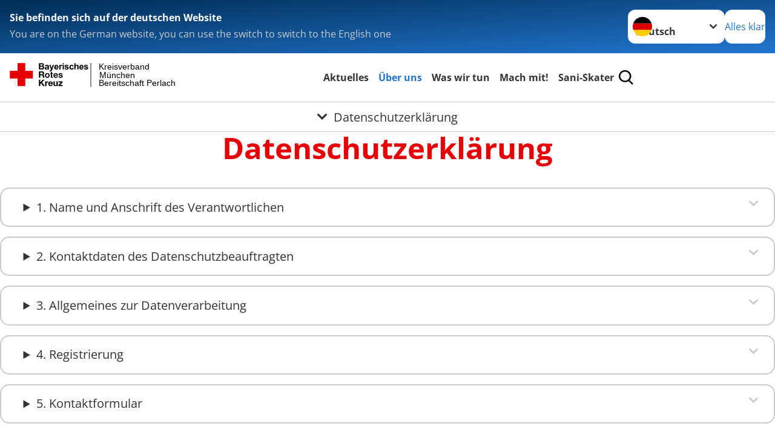

--- FILE ---
content_type: text/html; charset=utf-8
request_url: https://perlach.bereitschaften.brk-muenchen.de/ueber-uns/datenschutzerklaerung/?L=0
body_size: 18712
content:
<!DOCTYPE html>
<html lang="de">
<head>

<meta charset="utf-8">
<!-- 
	Produced by
	+Pluswerk AG
	https://www.pluswerk.ag/

	This website is powered by TYPO3 - inspiring people to share!
	TYPO3 is a free open source Content Management Framework initially created by Kasper Skaarhoj and licensed under GNU/GPL.
	TYPO3 is copyright 1998-2026 of Kasper Skaarhoj. Extensions are copyright of their respective owners.
	Information and contribution at https://typo3.org/
-->




<meta name="generator" content="TYPO3 CMS">
<meta name="author" content="Deutsches Rotes Kreuz">
<meta name="viewport" content="width=device-width, initial-scale=1">
<meta property="og:image" content="https://www.drk.de/fileadmin/DRK-Logo-Facebook.png">
<meta property="og:site_name" content="DRK e.V.">
<meta property="og:type" content="website">
<meta property="og:locale" content="de_DE">
<meta name="twitter:image" content="https://www.drk.de/fileadmin/DRK-Logo-Twitter.png">
<meta name="twitter:card" content="summary_large_image">
<meta name="twitter:site" content="@roteskreuz_de">
<meta name="copyright" content="Deutsches Rotes Kreuz">
<meta name="rating" content="General">
<meta name="revisit-after" content="1">


<link rel="stylesheet" href="/_assets/9d0d9d423edf61855281dad6f8fda023/Css/styles.css?1756118756" media="all">
<link rel="stylesheet" href="/_assets/e2ef477b7510a2835782732fd483c6bc/StyleSheets/stylesheet.min.css?1764743946" media="all">
<link rel="stylesheet" href="/_assets/5449cb63b1f21189b0bcfe6c2be2eb38/Libraries/justifiedGallery/justifiedGallery.min.css?1730919173" media="all">
<link rel="stylesheet" href="/fileadmin/template/rkmuc.css?1764700054" media="all">






<meta property="og:title" content="Datenschutzerklärung"><meta property="og:description" content="Datenschutzerklärung"><meta property="og:url" content="https://perlach.bereitschaften.brk-muenchen.de/ueber-uns/datenschutzerklaerung/"><meta property="twitter:title" content="Datenschutzerklärung"><meta property="twitter:description" content="Datenschutzerklärung"><title>Datenschutzerklärung - Kreisverband München Bereitschaft Perlach</title><!-- test23 -->




<link rel="apple-touch-icon" sizes="180x180" href="/_assets/e2ef477b7510a2835782732fd483c6bc/Icons/Favicon/apple-touch-icon.png?v=68ddf38fd">
<link rel="icon" type="image/png" sizes="32x32" href="/_assets/e2ef477b7510a2835782732fd483c6bc/Icons/Favicon/favicon-32x32.png?v=68ddf38fd">
<link rel="icon" type="image/png" sizes="16x16" href="/_assets/e2ef477b7510a2835782732fd483c6bc/Icons/Favicon/favicon-16x16.png?v=68ddf38fd">
<link rel="manifest" href="/_assets/e2ef477b7510a2835782732fd483c6bc/Icons/Favicon/site.webmanifest?v=68ddf38fd&quot; crossorigin=&quot;use-credentials">
<link rel="mask-icon" href="/_assets/e2ef477b7510a2835782732fd483c6bc/Icons/Favicon/safari-pinned-tab.svg?v=68ddf38fd&quot; color=&quot;#E60005">
<link rel="shortcut icon" href="/_assets/e2ef477b7510a2835782732fd483c6bc/Icons/Favicon/favicon.ico?v=68ddf38fd">
<meta name="msapplication-TileColor" content="#ffffff">
<meta name="msapplication-config" content="/_assets/e2ef477b7510a2835782732fd483c6bc/Icons/Favicon/browserconfig.xml?v=68ddf38fd">
<meta name="theme-color" content="#ffffff">




<link rel="canonical" href="https://perlach.bereitschaften.brk-muenchen.de/ueber-uns/datenschutzerklaerung/"/>
</head>
<body class="main">


<div class="body__wrapper hyphenate "><header id="header"><div class="language-suggest bg bg--blue" style="display: none"><div class="language-suggest__content"><div class="language-suggest__text"><p class="language-suggest__message language-suggest__message--current"><strong><span data-suggest-language="en" style="display: none">You are on the English website</span><span data-suggest-language="de" style="display: none">Sie befinden sich auf der deutschen Website</span><span data-suggest-language="fallback" style="display: none">We do not provide this content in your preferred language</span></strong></p><p class="language-suggest__message language-suggest__message--suggest"><span data-suggest-language="en" style="display: none">You are on the German website, you can use the switch to switch to the English one</span><span data-suggest-language="de" style="display: none">Sie befinden sich auf der englischen Website, Sie können mit dem Schalter auf die deutsche Website wechseln</span><span data-suggest-language="fallback" style="display: none">You can use the switch to switch to the another available language if you want</span></p></div><div class="language-suggest__actions"><nav class="language-menu"><img src="/_assets/e2ef477b7510a2835782732fd483c6bc/Icons/Flags/de.svg?a491da9c1549a36b293a6a391739dfda" width="16" height="16" alt="" aria-hidden="true" class="language-menu__flag language-menu__flag--de"><label class="visually-hidden" for="lang-select-header">Sprache wechseln zu</label><select name="pets" id="lang-select-header" class="language-menu__select bg bg--default"><option class="language-menu__option language-menu__option--active" data-flag="de" value="/ueber-uns/datenschutzerklaerung/">Deutsch</option></select></nav><button class="language-suggest__close button button--secondary"><span data-suggest-language="en" style="display: none">Continue</span><span data-suggest-language="de" style="display: none">Alles klar</span><span data-suggest-language="fallback" style="display: none">Continue</span></button></div></div></div><div class="toolbar__wrap"><div class="toolbar"><style>
            .toolbar__logo, .toolbar__logo > svg, .toolbar__logo > img {
                max-height: 48px;
            }
        </style><a class="toolbar__logo" title="Zur Startseite" href="/startseite-brk-perlach/"><?xml version="1.0" encoding="UTF-8" standalone="no"?><!DOCTYPE svg PUBLIC "-//W3C//DTD SVG 1.1//EN" "http://www.w3.org/Graphics/SVG/1.1/DTD/svg11.dtd"><svg width="100%" height="100%" viewBox="0 0 431 59" version="1.1" xmlns="http://www.w3.org/2000/svg" xmlns:xlink="http://www.w3.org/1999/xlink" xml:space="preserve" xmlns:serif="http://www.serif.com/" style="fill-rule:evenodd;clip-rule:evenodd;stroke-linecap:round;stroke-linejoin:round;stroke-miterlimit:1.5;"><g transform="matrix(1,0,0,1,-10,-67)"><g id="Bergwacht"></g><g id="Schwesternschaft"></g><g id="JRK"></g><g id="WW"></g><g id="BRK" transform="matrix(1,0,0,1,0.530282,67.2842)"><g id="Beschriftung" transform="matrix(1,0,0,1,96.165,0)"><g id="line3" transform="matrix(0.936334,0,0,1,-64.3047,39.6912)"><g transform="matrix(1.068,0,0,1,-13.7389,0)"><text id="f" x="202.057px" y="15.25px" style="font-family:'ArialMT', 'Arial', sans-serif;font-size:20px;">Bereitschaft Perlach</text></g></g><g id="line2" transform="matrix(0.934693,0,0,1,-63.6098,20.1375)"><g transform="matrix(1.06987,0,0,1,-14.1177,0)"><text id="f1" serif:id="f" x="202.057px" y="15.25px" style="font-family:'ArialMT', 'Arial', sans-serif;font-size:20px;">München</text></g></g><g id="line1" transform="matrix(0.936801,0,0,1,-64.1996,0.204079)"><g transform="matrix(1.06746,0,0,1,-13.6312,0)"><text id="f2" serif:id="f" x="202.057px" y="15.25px" style="font-family:'ArialMT', 'Arial', sans-serif;font-size:20px;">Kreisverband</text></g></g></g><g transform="matrix(0.0894207,0,0,1.13566,184.16,-3.04006)"><g id="Linie"><rect x="201.423" y="2.583" width="0.97" height="49.778" style="fill:rgb(235,235,235);stroke:black;stroke-width:1.24px;"/></g></g><g id="Logo"><g id="BRK-Logo-Text" serif:id="BRK Logo Text"><g id="path5387" transform="matrix(0.915624,0,0,0.914432,10.2474,0.287605)"><path d="M74.854,0L81.421,0C82.721,0 83.691,0.054 84.329,0.162C84.967,0.27 85.54,0.496 86.044,0.838C86.548,1.181 86.968,1.637 87.304,2.207C87.64,2.777 87.809,3.417 87.809,4.125C87.809,4.892 87.601,5.597 87.188,6.237C86.775,6.878 86.214,7.359 85.507,7.679C86.505,7.971 87.271,8.469 87.807,9.173C88.343,9.877 88.611,10.704 88.611,11.655C88.611,12.403 88.437,13.131 88.09,13.838C87.742,14.546 87.268,15.111 86.667,15.534C86.065,15.957 85.325,16.217 84.443,16.315C83.89,16.374 82.557,16.412 80.444,16.427L74.853,16.427L74.853,-0L74.854,-0L74.854,0ZM78.179,2.73L78.179,6.516L80.348,6.516C81.638,6.516 82.44,6.498 82.753,6.461C83.319,6.394 83.764,6.198 84.09,5.874C84.413,5.55 84.576,5.124 84.576,4.596C84.576,4.09 84.437,3.678 84.157,3.362C83.877,3.045 83.461,2.854 82.91,2.787C82.582,2.75 81.638,2.731 80.08,2.731L78.179,2.731L78.179,2.73ZM78.179,9.246L78.179,13.652L81.25,13.652C82.446,13.652 83.205,13.618 83.526,13.55C84.018,13.461 84.42,13.241 84.73,12.893C85.04,12.544 85.196,12.078 85.196,11.494C85.196,10.999 85.076,10.58 84.837,10.235C84.598,9.891 84.252,9.64 83.801,9.482C83.349,9.325 82.368,9.246 80.859,9.246L78.179,9.246Z"/></g><g id="path5389" transform="matrix(0.915624,0,0,0.914432,10.2474,0.287605)"><path d="M93.283,8.191L90.44,7.686C90.761,6.524 91.314,5.664 92.097,5.105C92.882,4.547 94.046,4.267 95.592,4.267C96.995,4.267 98.041,4.433 98.728,4.765C99.414,5.097 99.897,5.52 100.178,6.031C100.457,6.542 100.597,7.482 100.597,8.848L100.551,12.521C100.551,13.566 100.601,14.337 100.701,14.833C100.801,15.329 100.988,15.861 101.262,16.429L98.144,16.429C98.062,16.221 97.962,15.915 97.843,15.509C97.791,15.324 97.754,15.202 97.731,15.143C97.196,15.671 96.623,16.066 96.013,16.331C95.403,16.595 94.752,16.726 94.059,16.726C92.839,16.726 91.877,16.394 91.174,15.73C90.471,15.065 90.12,14.225 90.12,13.21C90.12,12.538 90.28,11.938 90.6,11.412C90.921,10.886 91.37,10.483 91.948,10.203C92.526,9.923 93.359,9.678 94.449,9.47C95.918,9.193 96.935,8.935 97.503,8.697L97.503,8.379C97.503,7.766 97.353,7.329 97.054,7.068C96.754,6.807 96.19,6.677 95.36,6.677C94.799,6.677 94.362,6.789 94.047,7.013C93.732,7.237 93.477,7.629 93.283,8.191L93.283,8.191ZM97.502,10.737C97.099,10.872 96.461,11.032 95.588,11.219C94.716,11.406 94.144,11.589 93.876,11.768C93.466,12.059 93.261,12.429 93.261,12.876C93.261,13.317 93.425,13.698 93.753,14.019C94.081,14.339 94.499,14.5 95.007,14.5C95.574,14.5 96.115,14.314 96.63,13.94C97.01,13.657 97.26,13.31 97.38,12.899C97.462,12.63 97.503,12.118 97.503,11.364L97.503,10.737L97.502,10.737Z"/></g><g id="path5391" transform="matrix(0.915624,0,0,0.914432,10.2474,0.287605)"><path d="M101.739,4.52L105.086,4.52L107.941,12.967L110.727,4.52L113.982,4.52L109.785,15.98L109.028,18.048C108.751,18.742 108.487,19.271 108.236,19.636C107.985,20.001 107.696,20.298 107.37,20.525C107.045,20.752 106.644,20.93 106.168,21.056C105.693,21.183 105.155,21.246 104.556,21.246C103.95,21.246 103.354,21.183 102.77,21.056L102.495,18.599C102.989,18.697 103.434,18.745 103.832,18.745C104.566,18.745 105.108,18.529 105.461,18.098C105.812,17.668 106.082,17.118 106.269,16.451L101.739,4.52Z" style="fill-rule:nonzero;"/></g><g id="path5393" transform="matrix(0.915624,0,0,0.914432,10.2474,0.287605)"><path d="M122.439,12.665L125.581,13.193C125.178,14.344 124.541,15.221 123.672,15.823C122.802,16.425 121.714,16.726 120.409,16.726C118.341,16.726 116.812,16.049 115.819,14.694C115.035,13.61 114.643,12.24 114.643,10.587C114.643,8.611 115.158,7.064 116.187,5.945C117.216,4.826 118.518,4.267 120.091,4.267C121.859,4.267 123.253,4.853 124.275,6.024C125.297,7.195 125.786,8.988 125.741,11.404L117.876,11.404C117.898,12.338 118.151,13.065 118.635,13.584C119.119,14.103 119.721,14.364 120.442,14.364C120.933,14.364 121.346,14.229 121.681,13.961C122.015,13.693 122.268,13.261 122.439,12.665ZM122.622,9.476C122.6,8.562 122.366,7.867 121.919,7.391C121.473,6.915 120.929,6.677 120.289,6.677C119.604,6.677 119.038,6.928 118.591,7.431C118.145,7.933 117.925,8.615 117.933,9.477L122.622,9.477L122.622,9.476Z"/></g><g id="path5395" transform="matrix(0.915624,0,0,0.914432,10.2474,0.287605)"><path d="M130.872,16.428L127.73,16.428L127.73,4.52L130.642,4.52L130.642,6.211C131.144,5.412 131.594,4.888 131.995,4.64C132.396,4.391 132.85,4.267 133.358,4.267C134.076,4.267 134.769,4.465 135.435,4.861L134.461,7.604C133.93,7.261 133.436,7.089 132.98,7.089C132.539,7.089 132.166,7.21 131.859,7.453C131.552,7.695 131.312,8.134 131.135,8.768C130.96,9.403 130.872,10.731 130.872,12.754L130.872,16.428Z" style="fill-rule:nonzero;"/></g><g id="path5397" transform="matrix(0.915624,0,0,0.914432,10.2474,0.287605)"><path d="M136.321,2.914L136.321,0L139.462,0L139.462,2.914L136.321,2.914ZM136.321,16.428L136.321,4.52L139.462,4.52L139.462,16.428L136.321,16.428Z"/></g><g id="path5399" transform="matrix(0.915624,0,0,0.914432,10.2474,0.287605)"><path d="M141.097,13.078L144.261,12.596C144.396,13.204 144.668,13.666 145.079,13.981C145.489,14.297 146.065,14.454 146.803,14.454C147.617,14.454 148.229,14.305 148.639,14.005C148.916,13.795 149.054,13.515 149.054,13.163C149.054,12.924 148.979,12.725 148.829,12.568C148.672,12.419 148.321,12.28 147.776,12.153C145.236,11.592 143.626,11.078 142.945,10.615C142.004,9.971 141.533,9.076 141.533,7.93C141.533,6.896 141.94,6.028 142.754,5.323C143.568,4.62 144.83,4.267 146.54,4.267C148.168,4.267 149.378,4.534 150.169,5.068C150.961,5.601 151.506,6.39 151.805,7.434L148.847,7.985C148.72,7.519 148.477,7.16 148.12,6.912C147.764,6.664 147.256,6.54 146.595,6.54C145.762,6.54 145.165,6.656 144.805,6.888C144.565,7.053 144.444,7.266 144.444,7.528C144.444,7.752 144.549,7.943 144.759,8.101C145.044,8.31 146.027,8.606 147.707,8.988C149.389,9.37 150.563,9.837 151.229,10.391C151.888,10.951 152.218,11.732 152.218,12.735C152.218,13.826 151.762,14.764 150.851,15.55C149.939,16.335 148.589,16.727 146.804,16.727C145.182,16.727 143.898,16.4 142.953,15.746C142.007,15.092 141.388,14.201 141.097,13.078Z" style="fill-rule:nonzero;"/></g><g id="path5401" transform="matrix(0.915624,0,0,0.914432,10.2474,0.287605)"><path d="M164.893,8.053L161.797,8.604C161.693,7.989 161.456,7.525 161.086,7.213C160.717,6.902 160.237,6.746 159.648,6.746C158.864,6.746 158.239,7.017 157.772,7.56C157.306,8.102 157.073,9.01 157.073,10.283C157.073,11.698 157.31,12.697 157.783,13.281C158.256,13.864 158.891,14.157 159.689,14.157C160.285,14.157 160.773,13.987 161.153,13.645C161.533,13.304 161.802,12.717 161.957,11.885L165.053,12.413C164.732,13.836 164.117,14.91 163.206,15.636C162.297,16.363 161.076,16.726 159.547,16.726C157.809,16.726 156.423,16.176 155.39,15.077C154.357,13.977 153.84,12.454 153.84,10.509C153.84,8.54 154.358,7.009 155.395,5.912C156.431,4.816 157.834,4.268 159.601,4.268C161.047,4.268 162.198,4.58 163.051,5.204C163.907,5.827 164.52,6.777 164.893,8.053Z" style="fill-rule:nonzero;"/></g><g id="path5403" transform="matrix(0.915624,0,0,0.914432,10.2474,0.287605)"><path d="M169.932,0L169.932,6.09C170.953,4.875 172.174,4.267 173.593,4.267C174.322,4.267 174.978,4.402 175.564,4.671C176.149,4.939 176.591,5.283 176.888,5.701C177.185,6.119 177.387,6.582 177.496,7.09C177.604,7.597 177.659,8.385 177.659,9.452L177.659,16.428L174.518,16.428L174.518,10.147C174.518,8.901 174.457,8.11 174.336,7.774C174.215,7.438 174.002,7.171 173.696,6.973C173.39,6.775 173.008,6.677 172.547,6.677C172.019,6.677 171.547,6.803 171.132,7.057C170.717,7.311 170.413,7.694 170.221,8.204C170.028,8.715 169.932,9.471 169.932,10.471L169.932,16.427L166.79,16.427L166.79,0L169.932,0Z" style="fill-rule:nonzero;"/></g><g id="path5405" transform="matrix(0.915624,0,0,0.914432,10.2474,0.287605)"><path d="M187.275,12.665L190.417,13.193C190.013,14.344 189.377,15.221 188.508,15.823C187.638,16.425 186.55,16.726 185.244,16.726C183.177,16.726 181.647,16.049 180.654,14.694C179.87,13.61 179.479,12.24 179.479,10.587C179.479,8.611 179.994,7.064 181.022,5.945C182.051,4.827 183.353,4.267 184.927,4.267C186.694,4.267 188.09,4.853 189.111,6.024C190.132,7.195 190.621,8.988 190.577,11.404L182.712,11.404C182.734,12.338 182.987,13.065 183.471,13.584C183.955,14.103 184.557,14.364 185.278,14.364C185.769,14.364 186.182,14.229 186.517,13.961C186.851,13.693 187.103,13.261 187.275,12.665ZM187.459,9.476C187.437,8.562 187.201,7.867 186.755,7.391C186.308,6.915 185.764,6.677 185.125,6.677C184.44,6.677 183.874,6.928 183.427,7.431C182.98,7.933 182.761,8.615 182.769,9.477L187.459,9.477L187.459,9.476Z"/></g><g id="path5407" transform="matrix(0.915624,0,0,0.914432,10.2474,0.287605)"><path d="M191.581,13.078L194.744,12.596C194.879,13.204 195.151,13.666 195.562,13.981C195.973,14.297 196.548,14.454 197.286,14.454C198.1,14.454 198.712,14.305 199.123,14.005C199.399,13.795 199.537,13.515 199.537,13.163C199.537,12.924 199.462,12.725 199.312,12.568C199.156,12.419 198.805,12.28 198.259,12.153C195.719,11.592 194.109,11.078 193.428,10.615C192.487,9.971 192.016,9.076 192.016,7.93C192.016,6.896 192.423,6.028 193.237,5.323C194.051,4.619 195.314,4.267 197.023,4.267C198.652,4.267 199.861,4.534 200.652,5.068C201.445,5.601 201.989,6.39 202.288,7.434L199.33,7.985C199.203,7.519 198.96,7.16 198.604,6.912C198.248,6.664 197.739,6.54 197.079,6.54C196.246,6.54 195.648,6.656 195.288,6.888C195.048,7.053 194.928,7.266 194.928,7.528C194.928,7.752 195.033,7.943 195.243,8.101C195.528,8.31 196.51,8.606 198.191,8.988C199.873,9.37 201.046,9.837 201.712,10.391C202.372,10.951 202.701,11.732 202.701,12.735C202.701,13.826 202.245,14.764 201.334,15.55C200.422,16.335 199.073,16.727 197.287,16.727C195.665,16.727 194.382,16.4 193.436,15.746C192.49,15.09 191.872,14.201 191.581,13.078Z" style="fill-rule:nonzero;"/></g><g id="path5411" transform="matrix(0.915624,0,0,0.914432,10.2474,0.287605)"><path d="M74.9,21.518L83.75,21.518C86.692,21.518 88.554,23.566 88.554,26.05C88.554,27.983 87.772,29.431 85.956,30.168L85.956,30.213C87.727,30.673 88.232,32.398 88.347,34.055C88.416,35.09 88.392,37.022 89.036,37.942L85.427,37.942C84.991,36.907 85.037,35.319 84.853,34.008C84.6,32.284 83.933,31.525 82.118,31.525L78.509,31.525L78.509,37.942L74.9,37.942L74.9,21.518L74.9,21.518L74.9,21.518ZM78.509,28.948L82.462,28.948C84.071,28.948 84.945,28.258 84.945,26.601C84.945,25.015 84.071,24.324 82.462,24.324L78.509,24.324L78.509,28.948Z" style="fill-rule:nonzero;"/></g><g id="path5413" transform="matrix(0.915624,0,0,0.914432,10.2474,0.287605)"><path d="M96.622,25.728C100.368,25.728 102.782,28.212 102.782,32.008C102.782,35.779 100.367,38.264 96.622,38.264C92.897,38.264 90.484,35.779 90.484,32.008C90.484,28.212 92.898,25.728 96.622,25.728ZM96.622,35.802C98.852,35.802 99.518,33.893 99.518,32.008C99.518,30.098 98.852,28.189 96.622,28.189C94.415,28.189 93.749,30.099 93.749,32.008C93.749,33.894 94.415,35.802 96.622,35.802Z" style="fill-rule:nonzero;"/></g><g id="path5415" transform="matrix(0.915624,0,0,0.914432,10.2474,0.287605)"><path d="M108.989,26.05L111.379,26.05L111.379,28.235L108.989,28.235L108.989,34.123C108.989,35.227 109.265,35.503 110.369,35.503C110.713,35.503 111.035,35.48 111.38,35.411L111.38,37.965C110.829,38.056 110.115,38.08 109.472,38.08C107.472,38.08 105.725,37.619 105.725,35.25L105.725,28.235L103.748,28.235L103.748,26.05L105.725,26.05L105.725,22.485L108.989,22.485L108.989,26.05L108.989,26.05Z" style="fill-rule:nonzero;"/></g><g id="path5417" transform="matrix(0.915624,0,0,0.914432,10.2474,0.287605)"><path d="M115.7,32.789C115.793,34.86 116.804,35.802 118.619,35.802C119.929,35.802 120.987,34.998 121.194,34.261L124.067,34.261C123.147,37.068 121.194,38.264 118.504,38.264C114.757,38.264 112.436,35.687 112.436,32.008C112.436,28.442 114.895,25.728 118.504,25.728C122.549,25.728 124.504,29.132 124.274,32.789L115.7,32.789ZM121.01,30.719C120.712,29.063 119.998,28.189 118.413,28.189C116.344,28.189 115.746,29.799 115.7,30.719L121.01,30.719Z" style="fill-rule:nonzero;"/></g><g id="path5419" transform="matrix(0.915624,0,0,0.914432,10.2474,0.287605)"><path d="M128.734,34.077C128.757,35.503 129.952,36.078 131.239,36.078C132.182,36.078 133.377,35.71 133.377,34.561C133.377,33.57 132.02,33.225 129.676,32.72C127.79,32.306 125.906,31.639 125.906,29.546C125.906,26.51 128.526,25.728 131.077,25.728C133.676,25.728 136.066,26.602 136.318,29.523L133.215,29.523C133.124,28.258 132.158,27.913 130.986,27.913C130.25,27.913 129.17,28.052 129.17,29.018C129.17,30.19 131.009,30.352 132.87,30.789C134.779,31.226 136.641,31.917 136.641,34.124C136.641,37.253 133.928,38.265 131.216,38.265C128.457,38.265 125.768,37.23 125.629,34.079L128.734,34.079L128.734,34.077Z" style="fill-rule:nonzero;"/></g><g id="polygon5421" transform="matrix(0.613883,0,0,0.613476,10.2474,0.287606)"><path d="M123.75,73.817L134.241,88.629L127.486,88.629L120.115,77.623L117.03,80.743L117.03,88.629L111.647,88.629L111.647,64.149L117.03,64.149L117.03,74.298L126.596,64.149L133.315,64.149L123.75,73.817Z" style="fill-rule:nonzero;"/></g><g id="path5423" transform="matrix(0.915624,0,0,0.914432,10.2474,0.287605)"><path d="M91.105,47.568L94.209,47.568L94.209,49.776L94.254,49.776C94.852,48.281 96.461,47.246 98.047,47.246C98.277,47.246 98.553,47.292 98.76,47.362L98.76,50.397C98.461,50.328 97.979,50.282 97.588,50.282C95.198,50.282 94.37,52.007 94.37,54.1L94.37,59.459L91.105,59.459L91.105,47.568L91.105,47.568Z" style="fill-rule:nonzero;"/></g><g id="path5425" transform="matrix(0.915624,0,0,0.914432,10.2474,0.287605)"><path d="M102.327,54.307C102.418,56.378 103.43,57.32 105.246,57.32C106.556,57.32 107.613,56.516 107.82,55.78L110.694,55.78C109.774,58.585 107.82,59.782 105.13,59.782C101.384,59.782 99.062,57.205 99.062,53.526C99.062,49.96 101.521,47.246 105.13,47.246C109.176,47.246 111.13,50.65 110.9,54.307L102.327,54.307ZM107.637,52.237C107.338,50.581 106.625,49.707 105.039,49.707C102.97,49.707 102.372,51.317 102.327,52.237L107.637,52.237Z" style="fill-rule:nonzero;"/></g><g id="path5427" transform="matrix(0.915624,0,0,0.914432,10.2474,0.287605)"><path d="M123.773,59.46L120.669,59.46L120.669,57.804L120.6,57.804C119.772,59.138 118.348,59.782 116.968,59.782C113.497,59.782 112.624,57.827 112.624,54.882L112.624,47.568L115.888,47.568L115.888,54.284C115.888,56.239 116.462,57.205 117.98,57.205C119.75,57.205 120.508,56.216 120.508,53.801L120.508,47.568L123.772,47.568L123.772,59.46L123.773,59.46Z" style="fill-rule:nonzero;"/></g><g id="polygon5429" transform="matrix(0.613883,0,0,0.613476,10.2474,0.287606)"><path d="M187.284,88.629L187.284,84.96L196.507,74.572L187.97,74.572L187.97,70.903L202.919,70.903L202.919,74.572L193.695,84.96L203.569,84.96L203.569,88.629L187.284,88.629Z" style="fill-rule:nonzero;"/></g></g><g transform="matrix(1,0,0,1,9.97554,0.135392)"><g id="Rotkreuz-Logo" serif:id="Rotkreuz Logo"><path d="M36.39,0.1L36.39,18.3L54.57,18.3L54.57,36.54L36.39,36.54L36.39,54.75L18.18,54.75L18.18,36.54L0,36.54L0,18.3L18.18,18.3L18.18,0.1L36.39,0.1Z" style="fill:rgb(230,0,5);fill-rule:nonzero;"/></g></g></g></g><g id="DRK"></g></g></svg></a><div class="toolbar__navigation"><button class="toolbar__search-button" style="display: none" title="Öffne Suche und Quick Links"><?xml version="1.0" encoding="UTF-8" standalone="no"?><!DOCTYPE svg PUBLIC "-//W3C//DTD SVG 1.1//EN" "http://www.w3.org/Graphics/SVG/1.1/DTD/svg11.dtd"><svg width="100%" height="100%" viewBox="0 0 50 50" version="1.1" xmlns="http://www.w3.org/2000/svg" xmlns:xlink="http://www.w3.org/1999/xlink" xml:space="preserve" xmlns:serif="http://www.serif.com/" style="fill-rule:evenodd;clip-rule:evenodd;stroke-linejoin:round;stroke-miterlimit:2;"><g transform="matrix(1.77966,1.78561,-0.708286,0.705925,15.3624,-28.8202)"><rect x="23.063" y="24.359" width="7.693" height="4.408" style="fill:white;"/></g><g transform="matrix(0.740022,0,0,0.745117,5.66748,5.35482)"><path d="M50,46.35L37.45,34.23C40.853,30.527 42.748,25.679 42.76,20.65C42.76,9.26 33.17,0 21.38,0C9.59,0 0,9.26 0,20.65C0,32.04 9.59,41.29 21.38,41.29C25.672,41.301 29.872,40.041 33.45,37.67L46.22,50L50,46.35ZM5.35,20.65C5.35,12.11 12.54,5.16 21.35,5.16C30.16,5.16 37.35,12.16 37.35,20.65C37.35,29.14 30.16,36.13 21.35,36.13C12.54,36.13 5.35,29.19 5.35,20.65Z" style="fill:white;fill-rule:nonzero;"/></g><path d="M50,46.35L37.45,34.23C40.853,30.527 42.748,25.679 42.76,20.65C42.76,9.26 33.17,0 21.38,0C9.59,0 0,9.26 0,20.65C0,32.04 9.59,41.29 21.38,41.29C25.672,41.301 29.872,40.041 33.45,37.67L46.22,50L50,46.35ZM5.35,20.65C5.35,12.11 12.54,5.16 21.35,5.16C30.16,5.16 37.35,12.16 37.35,20.65C37.35,29.14 30.16,36.13 21.35,36.13C12.54,36.13 5.35,29.19 5.35,20.65Z" style="fill-rule:nonzero;"/></svg></button></div><button class="toolbar__nav-search-button" title="Öffne Hauptmenü und Suche" data-title-close="Schließe Hauptmenü und Suche"><svg width="10" height="10" aria-hidden="true"><use href="/_assets/e2ef477b7510a2835782732fd483c6bc/Icons/Sprites/essential-sprite.svg?5a6512e3afb37ee7cc7d2bd22d55a5c3#search"></use></svg><span></span></button></div></div><div class="main-menu__wrap" style="display: none"><div class="global-search" style="display: none"><form class="global-search__form" action="" method="get" accept-charset="utf-8" novalidate=""><fieldset class="global-search__fieldset" aria-labelledby="global-search-input-label"><legend class="visually-hidden">Suche</legend><label for="global-search-input" class="visually-hidden" id="global-search-input-label">Suche</label><input type="search" id="global-search-input" class="global-search__input tx-solr-q js-solr-q form-control"
                       placeholder="durchsuchen"
                       name="tx_kesearch_pi1[sword]" minlength="3" autocomplete="off" required><button class="global-search__submit" title="Alle Inhalte durchsuchen" type="submit"><svg width="10" height="10" aria-hidden="true"><use href="/_assets/e2ef477b7510a2835782732fd483c6bc/Icons/Sprites/essential-sprite.svg?5a6512e3afb37ee7cc7d2bd22d55a5c3#search"></use></svg></button><button class="global-search__close" title="Suche und Quick Links schließen"></button></fieldset></form></div><nav id="main-menu" class="main-menu" aria-label="Hauptmenü"><ul class="main-menu__list"><li class="main-menu__item"><a href="/aktuelles/neuigkeiten-perlach/" target="_self" class="main-menu__link">
                        Aktuelles
                    </a></li><li class="main-menu__item"><a href="/ueber-uns/die-bereitschaft-perlach/" target="_self" class="main-menu__link main-menu__link--active">
                        Über uns
                    </a></li><li class="main-menu__item"><a href="/was-wir-tun/gemeinschaft/" target="_self" class="main-menu__link">
                        Was wir tun
                    </a></li><li class="main-menu__item"><a href="/mach-mit/so-erreichen-sie-uns/kontakt/" target="_self" class="main-menu__link">
                        Mach mit!
                    </a></li><li class="main-menu__item"><a href="/sani-skater-1/" target="_self" class="main-menu__link">
                        Sani-Skater
                    </a></li></ul></nav></div><div class="sub-menu__bar"><button class="sub-menu__topic-button" aria-label="Öffne Untermenü von Datenschutzerklärung"><span><svg width="12" height="12" aria-hidden="true"><use href="/_assets/e2ef477b7510a2835782732fd483c6bc/Icons/Sprites/general-sprite.svg?06dbf67f9dd2446fd5c3e13a19efd354#chevron"></use></svg>
                        Datenschutzerklärung
                    </span></button></div><div class="sub-menu__nav-wrap" style="visibility: hidden"><nav class="sub-menu__nav" aria-label="Untermenü von Datenschutzerklärung"><div class="sub-menu__list-wrap"><ul class="sub-menu__list"><li class="sub-menu__item" style="display: none"><button class="sub-menu__button sub-menu__button--next" style="display: none">
                    Unsere Bereitschaft
                    <svg width="10" height="7" aria-hidden="true"><use href="/_assets/e2ef477b7510a2835782732fd483c6bc/Icons/Sprites/general-sprite.svg?06dbf67f9dd2446fd5c3e13a19efd354#chevron"></use></svg></button><ul class="sub-menu__list" style="display: none"><li class="sub-menu__item" style="display: none"><button class="sub-menu__button sub-menu__button--back"><svg width="10" height="7" aria-hidden="true"><use href="/_assets/e2ef477b7510a2835782732fd483c6bc/Icons/Sprites/general-sprite.svg?06dbf67f9dd2446fd5c3e13a19efd354#chevron"></use></svg>
                            zurück
                        </button></li><li class="sub-menu__item" style="display: none"><a style="display: none" class="sub-menu__link" href="/ueber-uns/die-bereitschaft-perlach/"><span class="sub-menu__link-label">Die Bereitschaft Perlach</span></a></li><li class="sub-menu__item" style="display: none"><a style="display: none" class="sub-menu__link" href="/ueber-uns/das-leitungsteam/"><span class="sub-menu__link-label">Das Leitungsteam</span></a></li><li class="sub-menu__item" style="display: none"><a style="display: none" class="sub-menu__link" href="/ueber-uns/unsere-geschichte/"><span class="sub-menu__link-label">Unsere Geschichte</span></a></li><li class="sub-menu__item" style="display: none"><a style="display: none" class="sub-menu__link" href="/ueber-uns/unser-bereitschaftsheim/"><span class="sub-menu__link-label">Unser Bereitschaftsheim</span></a></li><li class="sub-menu__item" style="display: none"><a style="display: none" class="sub-menu__link" href="/ueber-uns/neue-vereinsfahne-danke-an-alle-spenderinnen/"><span class="sub-menu__link-label">Unsere Vereinsfahne</span></a></li><li class="sub-menu__item" style="display: none"><a style="display: none" class="sub-menu__link" href="/ueber-uns/einsatzfahrzeuge/"><span class="sub-menu__link-label">Einsatzfahrzeuge</span></a></li></ul></li><li class="sub-menu__item" style="display: none"><button class="sub-menu__button sub-menu__button--next" style="display: none">
                    Bereitschaftsjugend
                    <svg width="10" height="7" aria-hidden="true"><use href="/_assets/e2ef477b7510a2835782732fd483c6bc/Icons/Sprites/general-sprite.svg?06dbf67f9dd2446fd5c3e13a19efd354#chevron"></use></svg></button><ul class="sub-menu__list" style="display: none"><li class="sub-menu__item" style="display: none"><button class="sub-menu__button sub-menu__button--back"><svg width="10" height="7" aria-hidden="true"><use href="/_assets/e2ef477b7510a2835782732fd483c6bc/Icons/Sprites/general-sprite.svg?06dbf67f9dd2446fd5c3e13a19efd354#chevron"></use></svg>
                            zurück
                        </button></li><li class="sub-menu__item" style="display: none"><a style="display: none" class="sub-menu__link" href="/ueber-uns/wir-ueber-uns/"><span class="sub-menu__link-label">Wir über uns</span></a></li><li class="sub-menu__item" style="display: none"><a style="display: none" class="sub-menu__link" href="/ueber-uns/jugendabend/"><span class="sub-menu__link-label">Jugendabend</span></a></li><li class="sub-menu__item" style="display: none"><a style="display: none" class="sub-menu__link" href="/ueber-uns/aktivitaeten/"><span class="sub-menu__link-label">Aktivitäten</span></a></li><li class="sub-menu__item" style="display: none"><a style="display: none" class="sub-menu__link" href="/ueber-uns/jugendleitung/"><span class="sub-menu__link-label">Jugendleitung</span></a></li></ul></li><li class="sub-menu__item" style="display: none"><button class="sub-menu__button sub-menu__button--next" style="display: none">
                    Unsere Organisation
                    <svg width="10" height="7" aria-hidden="true"><use href="/_assets/e2ef477b7510a2835782732fd483c6bc/Icons/Sprites/general-sprite.svg?06dbf67f9dd2446fd5c3e13a19efd354#chevron"></use></svg></button><ul class="sub-menu__list" style="display: none"><li class="sub-menu__item" style="display: none"><button class="sub-menu__button sub-menu__button--back"><svg width="10" height="7" aria-hidden="true"><use href="/_assets/e2ef477b7510a2835782732fd483c6bc/Icons/Sprites/general-sprite.svg?06dbf67f9dd2446fd5c3e13a19efd354#chevron"></use></svg>
                            zurück
                        </button></li><li class="sub-menu__item" style="display: none"><a style="display: none" class="sub-menu__link" href="/ueber-uns/das-rote-kreuz-unsere-organisation/"><span class="sub-menu__link-label">Das Rote Kreuz - unsere Organisation</span></a></li><li class="sub-menu__item" style="display: none"><a style="display: none" class="sub-menu__link" href="/ueber-uns/das-muenchner-rote-kreuz/"><span class="sub-menu__link-label">Das Münchner Rote Kreuz</span></a></li><li class="sub-menu__item" style="display: none"><a style="display: none" class="sub-menu__link" href="/ueber-uns/die-rot-kreuz-gemeinschaften-der-bereitschaften-was-ist-das/"><span class="sub-menu__link-label">Die Rot Kreuz Gemeinschaften der Bereitschaften- Was ist das ?</span></a></li></ul></li><li class="sub-menu__item" style="display: none"><button class="sub-menu__button sub-menu__button--next sub-menu__button--active" style="display: none">
                    Impressum
                    <svg width="10" height="7" aria-hidden="true"><use href="/_assets/e2ef477b7510a2835782732fd483c6bc/Icons/Sprites/general-sprite.svg?06dbf67f9dd2446fd5c3e13a19efd354#chevron"></use></svg></button><ul class="sub-menu__list" style="display: none"><li class="sub-menu__item" style="display: none"><button class="sub-menu__button sub-menu__button--back"><svg width="10" height="7" aria-hidden="true"><use href="/_assets/e2ef477b7510a2835782732fd483c6bc/Icons/Sprites/general-sprite.svg?06dbf67f9dd2446fd5c3e13a19efd354#chevron"></use></svg>
                            zurück
                        </button></li><li class="sub-menu__item" style="display: none"><a href="/ueber-uns/impressum/" style="display: none" class="sub-menu__link"><span class="sub-menu__overview-label">Übersichtsseite</span><span class="sub-menu__link-label">Impressum</span></a></li><li class="sub-menu__item" style="display: none"><a style="display: none" class="sub-menu__link" href="/ueber-uns/impressum-1/"><span class="sub-menu__link-label">Impressum</span></a></li><li class="sub-menu__item" style="display: none"><a style="display: none" class="sub-menu__link sub-menu__link--current" href="/ueber-uns/datenschutzerklaerung/"><span class="sub-menu__link-label">Datenschutzerklärung</span></a></li></ul></li></ul></div></nav></div></header><main id="main"><!--TYPO3SEARCH_begin--><div id="c10532" class="frame frame-type-header frame-layout-0"><header class="header"><h1 class="header__header">
				Datenschutzerklärung
			</h1></header></div><div class="frame o-cms-content" id="c10533"><div class="o-cms-content__body"><details ><summary>1. Name und Anschrift des Verantwortlichen</summary><div id="accordion-content-10542" class="o-accordion__content js-accordion-content  is-active"><div id="c10543" class="frame frame-type-textmedia frame-layout-0"><div class="textmedia textmedia--text-only"><div class="textmedia__text">
            
                









            
            
                
    
            Das Bayerische Rote Kreuz nimmt den Schutz personenbezogener Daten   sehr ernst. Wir möchten, dass Sie wissen, wann wir welche Daten   speichern und wie wir sie verwenden. Wir haben technische und   organisatorische Maßnahmen getroffen, die sicherstellen, dass die   gesetzlichen Vorschriften über den Datenschutz sowohl von uns als auch  von externen Dienstleistern beachtet werden. 
<b>Bayerisches Rotes Kreuz</b><br> Körperschaft des öffentlichen Rechts<br> vertreten durch das Präsidium<br> Garmischer Straße 19-21<br> 81373 München
Präsidentin: Angelika Schorer<br> Landesgeschäftsführer: Armin Petermann (stv.)
Telefon: (0 89) 92 41 - 0<br> Fax: (0 89) 92 41 - 12 00<br> E-Mail: info(at)brk.de
Wenn Sie uns eine verschlüsselte Anfrage schicken möchten, nutzen Sie bitte unser Online-Formular: <a href="http://www.brk.de/kontakt/lv-bayern/" target="_blank" rel="noreferrer">Kontaktformular</a>
Internet: <a href="https://brk.de" target="_blank" rel="noreferrer">brk.de</a><br> USt-Id.-Nr.: DE129523533
<b>Ihr örtlicher Ansprechpartner:</b><b>Kreisverband München<br></b>Datenschutzbeauftragter<br><br> Perchtinger Straße 5<br> 81379 München<br> Telefon: (0 89) 23 73 - 0<br> Telefax: (0 89) 23 73 - 40 0<br> E-Mail: <a href="#" data-mailto-token="kygjrm8byrclqafsrxYzpi+ksclafcl,bc" data-mailto-vector="-2" class="mail" title="Öffnet internen Link im aktuellen Fenster">datenschutz(at)brk-muenchen.de</a><br>Internet: <a href="https://www.brk-muenchen.de" target="_blank" class="external-link-new-window" title="Öffnet internen Link im aktuellen Fenster" rel="noreferrer">https://www.brk-muenchen.de</a>
Vertretungsberechtigt: Simone Rohrer, Geschäftsführerin
        

            
        </div></div></div></div></details><details ><summary>2. Kontaktdaten des Datenschutzbeauftragten</summary><div id="accordion-content-10541" class="o-accordion__content js-accordion-content "><div id="c10544" class="frame frame-type-textmedia frame-layout-0"><div class="textmedia textmedia--text-only"><div class="textmedia__text">
            
                









            
            
                
    
            Unseren Datenschutzbeauftragten erreichen Sie unter <a href="https://www.brk.de/kontakt/datenschutz/" target="_blank" class="uri" rel="noreferrer">https://www.brk.de/kontakt/datenschutz/</a> oder unter der oben angegebenen Postadresse mit dem Zusatz "Datenschutzbeauftragter".
        

            
        </div></div></div></div></details><details ><summary>3. Allgemeines zur Datenverarbeitung</summary><div id="accordion-content-10540" class="o-accordion__content js-accordion-content "><div id="c10545" class="frame frame-type-textmedia frame-layout-0"><div class="textmedia textmedia--text-only"><div class="textmedia__text"><h3 id="umfang-der-verarbeitung-personenbezogener-daten">Umfang der Verarbeitung personenbezogener Daten</h3>
Wir erheben und verwenden personenbezogene Daten unserer Nutzer   grundsätzlich nur, soweit dies zur Bereitstellung einer funktionsfähigen   Website sowie unserer Inhalte und Leistungen erforderlich ist. Die   Erhebung und Verwendung personenbezogener Daten unserer Nutzer erfolgt   regelmäßig nur nach Einwilligung des Nutzers. Eine Ausnahme gilt in   solchen Fällen, in denen eine vorherige Einholung einer Einwilligung aus   tatsächlichen Gründen nicht möglich ist und die Verarbeitung der Daten   durch gesetzliche Vorschriften gestattet ist.
<h3 id="rechtsgrundlage-für-die-verarbeitung-personenbezogener-daten">Rechtsgrundlage für die Verarbeitung personenbezogener Daten</h3>
Folgende Rechtsgrundlagen bestehen für die Verarbeitung Ihrer personenbezogenen Daten:<ul class="list list--unordered"><li>Einwilligung</li><li>Vertragserfüllung oder vorvertragliche Maßnahmen</li><li>rechtlichen Verpflichtung</li><li>Zur  Wahrung eines berechtigten Interesses unseres Unternehmens oder  eines  Dritten erforderlich und die Interessen, Grundrechte und   Grundfreiheiten des Betroffenen überwiegen das erstgenannte Interesse   nicht</li></ul><h3 id="datenlöschung-und-speicherdauer">Datenlöschung und Speicherdauer</h3>
Die personenbezogenen Daten der betroffenen Person werden gelöscht   oder gesperrt, sobald der Zweck der Speicherung entfällt. Eine   Speicherung kann darüber hinaus dann erfolgen, wenn der Löschung eine   gesetzliche Aufbewahrungsfrist z.B. aus der Abgabenordnung und dem   Handelsgesetzbuch entgegensteht. Grundsätzlich speichern wir Ihre Daten   10 Jahre.
<h3 id="beschreibung-und-umfang-der-datenverarbeitung">Beschreibung und Umfang der Datenverarbeitung</h3>
Bei jedem Aufruf unserer Internetseite erfasst unser System   automatisiert Daten und Informationen vom Computersystem des aufrufenden   Rechners. Folgende Daten werden hierbei erhoben:<ul class="list list--unordered"><li>über den Browsertyp und die verwendete Version</li><li>das Betriebssystem des Nutzers</li><li>Den Internet-Service-Provider des Nutzers</li><li>Die IP-Adresse des Nutzers</li><li>Datum und Uhrzeit des Zugriffs</li><li>Websites, von denen das System des Nutzers auf unsere Internetseite gelangt</li><li>Websites, die vom System des Nutzers über unsere Website aufgerufen werden</li></ul>Aufgrund von gesetzlichen Vorschriften ist es uns erlaubt, die Daten   und Logfiles vorübergehend zu speichern. Die vorübergehende Speicherung   der IP-Adresse (Dauer der Nutzung) ist notwendig, um Ihnen die  Webseite  an Sie auszuliefern.
Die vorübergehende Speicherung der IP-Adresse durch das System ist   notwendig, um eine Auslieferung der Website an den Rechner des Nutzers   zu ermöglichen. Hierfür muss die IP-Adresse des Nutzers für die Dauer   der Sitzung gespeichert bleiben. Die Daten werden bis zum Ende der   jeweiligen Sitzung von uns gespeichert und dann automatisch gelöscht. Da   diese Daten für den Betrieb der Webseite zwingend erforderlich ist,   haben Sie als Nutzer keine Möglichkeit der Verarbeitung zu   widersprechen.
        

            
        </div></div></div></div></details><details ><summary>4. Registrierung</summary><div id="accordion-content-10539" class="o-accordion__content js-accordion-content "><div id="c10546" class="frame frame-type-textmedia frame-layout-0"><div class="textmedia textmedia--text-only"><div class="textmedia__text">
            
                









            
            
                
    
            Sie können sich auf unserer Homepage auch registrieren lassen.   Hierbei werden, die von Ihnen eingegebenen personenbezogenen Daten von   uns verarbeitet. Auch hier erfolgt keine Weitergabe der Daten an Dritte.   Folgende Daten werden im Rahmen des Registrierungsprozesses erhoben:<ul class="list list--unordered"><li>IP-Adresse sowie Datum und Uhrzeit der Registrierung</li><li>Anrede</li><li>Vorname<br></li><li>Nachname</li><li>Geburtsdatum</li><li>Passwort</li><li>E-Mailadresse</li><li>Einheit</li></ul>Die Verarbeitung Ihrer personenbezogenen Daten ist für die Erfüllung   eines Vertrags oder einer vorvertraglichen Maßnahme erforderlich. Es   kann aber auch auf Grundlage Ihrer Einwilligung erfolgen. Ihre   Registrierung ist erforderlich, um den Vertrag zu erfüllen oder eine   vorvertragliche Maßnahme durchzuführen. Darüber hinaus ist diese auch   für das Bereithalten der Inhalte und Leistungen auf unserer Webseite   erforderlich. Die Speicherung endet grundsätzlich mit der   Zweckerfüllung. Sollte die Erhebung und Verarbeitung Ihrer   personenbezogenen Daten für eine vorvertragliche Maßnahme oder zur   Vertragserfüllung erforderlich sein, so sind wir verpflichtet,   gesetzliche Aufbewahrungsfristen einzuhalten. Eine Löschung ist dann   erst nach Ablauf möglich.
        

            
        </div></div></div></div></details><details ><summary>5. Kontaktformular</summary><div id="accordion-content-10538" class="o-accordion__content js-accordion-content "><div id="c10547" class="frame frame-type-textmedia frame-layout-0"><div class="textmedia textmedia--text-only"><div class="textmedia__text">
            
                









            
            
                
    
            Auf unserer Webseite finden Sie auch ein Kontaktformular. Dieses kann   zur elektronischen Kontaktaufnahme genutzt werden. Die darin   eingegebenen Daten werden von uns verarbeitet. Folgende Daten werden im   Rahmen der Kontaktaufnahme verarbeitet:<ul class="list list--unordered"><li>IP-Adresse sowie Datum und Uhrzeit der Eingabe</li><li>E-Mailadresse</li><li>Namendaten</li><li>ggf. Telefonnummer</li><li>Ihr Mitteilungstext</li></ul>Für die Verarbeitung der Daten wird im Rahmen des Absende-Vorgangs   Ihre Einwilligung eingeholt und auf diese Datenschutzerklärung   verwiesen.
Eine Weitergabe Ihrer Daten an Dritte erfolgt nicht. Es verfolgt in   diesem Zusammenhang keine Weitergabe der Daten an Dritte. Die Daten   werden ausschließlich für die Verarbeitung der Konversation verwendet.   Rechtsgrundlage für die Datenverarbeitung ist eine Einwilligung. Sollten   Sie den Kontakt zu uns suchen, um einen Vertrag abschließen, so ist  die  Rechtsgrundlage die Vertragserfüllung oder eine vorvertragliche   Maßnahme. Zweck der Dateneingabe in das Kontaktformular ist die   Kontaktaufnahme zu uns. Die Daten werden gelöscht, wenn der Zweck der   Datenverarbeitung erreicht ist. Dies kann bei der Kontaktaufnahme von   den Umständen des Einzelfalls abhängen. Möglicherweise steht der   unmittelbaren Löschung eine gesetzliche Aufbewahrungsfrist entgegen. Sie   können Ihre Einwilligung uns gegenüber widerrufen.
        

            
        </div></div></div></div></details><details ><summary>6. Rechte der betroffenen Person</summary><div id="accordion-content-10537" class="o-accordion__content js-accordion-content "><div id="c10548" class="frame frame-type-textmedia frame-layout-0"><div class="textmedia textmedia--text-only"><div class="textmedia__text">
            
                









            
            
                
    
            Sie sind Betroffener und es stehen Ihnen folgende Rechte uns gegenüber zu:<ul class="list list--unordered"><li>Sie können Auskunft verlangen, welche personenbezogene Daten,   welcher Herkunft über Sie zu welchem Zweck gespeichert sind. Ebenso   müssen Sie darüber unterrichtet werden, wenn Ihre Daten an Dritte   übermittelt werden. In diesem Fall ist Ihnen gegenüber die Identität des   Empfängers oder über die Kategorien von Empfänger Auskunft zu geben.</li><li>Sollten  Ihre personenbezogenen Daten unrichtig oder unvollständig  sein, so  können Sie Ihre Berichtigung oder Ergänzung verlangen.</li><li>Sie  können der Verarbeitung Ihrer personenbezogenen Daten zu  Werbezwecken  widersprechen. Für diese Zwecke müssen Ihre Daten dann  gesperrt werden.</li><li>Sie  haben ein Recht auf Einschränkung der Verarbeitung, wenn Sie die   Richtigkeit der Sie betreffenden personenbezogenen für eine Dauer   bestreiten, die es dem Verantwortlichen ermöglicht, die Richtigkeit der   personenbezogenen Daten zu überprüfen; die Verarbeitung unrechtmäßig  ist  und Sie die Löschung der personenbezogenen Daten ablehnen und   stattdessen die Einschränkung der Nutzung der personenbezogenen Daten   verlangen; der Verantwortliche die personenbezogenen Daten für die   Zwecke der Verarbeitung nicht länger benötigt, Sie diese jedoch zur   Geltendmachung, Ausübung oder Verteidigung von Rechtsansprüchen   benötigen, oder wenn Sie Widerspruch gegen die Verarbeitung gemäß Art.   21 Abs. 1 DSGVO eingelegt haben und noch nicht feststeht, ob die   berechtigten Gründe des Verantwortlichen gegenüber Ihren Gründen   überwiegen.</li><li>Sie können die Löschung Ihrer Daten verlangen. Dies  ist dann  möglich, wenn die Rechtsgrundlage für die Datenverarbeitung  fehlt oder  weggefallen ist. Gleiches gilt für den Fall, dass der Zweck  der  Datenverarbeitung durch Zeitablauf oder anderen Gründen entfallen  ist.  Bitte beachten Sie, dass einer Löschung eine bestehende   Aufbewahrungsfrist oder andere schutzwürdige Interessen unseres   Unternehmens entgegenstehen kann. Auf Nachfrage teilen wir Ihnen dieses   gerne mit. Sollten wir Ihre Daten öffentlich gemacht haben, so sind wir   verpflichtet, jeden Empfänger darüber zu informieren, dass Sie die   Löschung aller Links zu diesen personenbezogenen Daten oder von Kopien   dieser personenbezogenen Daten verlangt haben.</li><li>Sie haben zudem  ein Widerspruchsrecht, wenn Ihr schutzwürdiges  Interesse aufgrund einer  persönlichen Situation das Interesse der  Verarbeitung überwiegt. Dies  gilt aber dann nicht, wenn wir aufgrund  einer Rechtsvorschrift zur  Durchführung der Verarbeitung verpflichtet  sind.</li><li>Unbeschadet  eines anderweitigen verwaltungsrechtlichen oder  gerichtlichen  Rechtsbehelfs steht Ihnen das Recht auf Beschwerde bei  unserer  Aufsichtsbehörde, zu, wenn Sie der Ansicht sind, dass die  Verarbeitung  der Sie betreffenden personenbezogenen Daten gegen den  Datenschutz  verstößt.<br> Die Kontaktdaten unserer Aufsichtsbehörde lauten:<br> Der Bayerische Landesbeauftragte für den Datenschutz, Postfach 22 12 19, 80502 München, E-Mail: <a href="/ueber-uns/datenschutzerklaerung/" data-mailto-token="kygjrm8nmqrqrcjjcYbyrclqafsrx+zywcpl,bc" data-mailto-vector="-2"><b>poststelle(at)datenschutz-bayern(dot)de</b></a></li><li>Sie  haben das Recht, die Sie betreffenden personenbezogenen Daten,  die Sie  dem Verantwortlichen bereitgestellt haben, in einem  strukturierten,  gängigen und maschinenlesbaren Format zu erhalten.</li></ul></div></div></div></div></details><details ><summary>7. Social Media</summary><div id="accordion-content-14510" class="o-accordion__content js-accordion-content "><div id="c14509" class="frame frame-type-textmedia frame-layout-0"><div class="textmedia textmedia--text-only"><div class="textmedia__text">
            
                









            
            
                
    
            Mit unseren Informationen sind wir auch auf Social-Media-Plattformen  wie Facebook, Instagram und Google+ vertreten. Dort informieren wir die  jeweiligen Nutzer_innen über unsere Tätigkeit und reagieren auf direkte  Kontaktaufnahmen (z.B. Kommentare, Beiträge oder Nachrichten). Bei der  direkten Kommunikation können personenbezogene Daten anfallen, die wir  nur für eine entsprechende Reaktion verarbeiten. <br><br>Die Plattformen  binden wir, bis auf die nachfolgend genannten Ausnahmen, nicht in  unsere Webseiten ein, sondern verknüpfen sie durch Links. Durch  Benutzung der Links verlassen Sie unsere Webseite. Dort gelten die  Datenschutzbestimmungen und Geschäftsbedingungen der jeweiligen  Plattformbetreiber. <br><br>Die folgenden Plattformen binden wir direkt in unsere Webseite ein: <ol style="list-style-type: decimal" class="list list--ordered"><li>Einbindung von YouTube-Videos <ol style="list-style-type: decimal" class="list list--ordered"><li>Wir  haben YouTube-Videos in unser Online-Angebot eingebunden, die  auf  <a href="http://www.YouTube.com" target="_blank" rel="noreferrer">www.YouTube.com</a> gespeichert sind und von unserer Website aus   direkt abspielbar sind. [Diese sind alle im „erweiterten   Datenschutz-Modus“ eingebunden, d. h. dass keine Daten über Sie als   Nutzer an YouTube übertragen werden, wenn Sie die Videos nicht   abspielen. Erst wenn Sie die Videos abspielen, werden die in Absatz 2   genannten Daten übertragen. Auf diese Datenübertragung haben wir keinen   Einfluss.]</li><li>Durch den Besuch auf der Website erhält YouTube die  Information,  dass Sie die entsprechende Unterseite unserer Website  aufgerufen haben.  Zudem werden die unter § 3 dieser Erklärung genannten  Daten übermittelt.  Dies erfolgt unabhängig davon, ob YouTube ein  Nutzerkonto bereitstellt,  über das Sie eingeloggt sind, oder ob kein  Nutzerkonto besteht. Wenn  Sie bei Google eingeloggt sind, werden Ihre  Daten direkt Ihrem Konto  zugeordnet. Wenn Sie die Zuordnung mit Ihrem  Profil bei YouTube nicht  wünschen, müssen Sie sich vor Aktivierung des  Buttons ausloggen. YouTube  speichert Ihre Daten als Nutzungsprofile und  nutzt sie für Zwecke der  Werbung, Marktforschung und/oder  bedarfsgerechten Gestaltung seiner  Website. Eine solche Auswertung  erfolgt insbesondere (selbst für nicht  eingeloggte Nutzer) zur  Erbringung von bedarfsgerechter Werbung und um  andere Nutzer des  sozialen Netzwerks über Ihre Aktivitäten auf unserer  Website zu  informieren. Ihnen steht ein Widerspruchsrecht zu gegen die  Bildung  dieser Nutzerprofile, wobei Sie sich zur Ausübung dessen an  YouTube  richten müssen.</li><li>Weitere Informationen zu Zweck und Umfang der  Datenerhebung und  ihrer Verarbeitung durch YouTube erhalten Sie in der   Datenschutzerklärung. Dort erhalten Sie auch weitere Informationen zu   Ihren Rechten und Einstellungsmöglichkeiten zum Schutze Ihrer   Privatsphäre: <a href="https://www.google.de/intl/de/policies/privacy" target="_blank" rel="noreferrer">www.google.de/intl/de/policies/privacy</a>. Google   verarbeitet Ihre personenbezogenen Daten auch in den USA und hat sich   dem EU-US-Privacy-Shield unterworfen,   <a href="https://www.privacyshield.gov/EU-US-Framework" target="_blank" rel="noreferrer">www.privacyshield.gov/EU-US-Framework</a>.</li></ol></li><li>Nutzung unseres Portals <ol style="list-style-type: decimal" class="list list--ordered"><li>Soweit  Sie unser Portal nutzen möchten, müssen Sie sich mittels Angabe der in  Abschnitt IV genannten Daten registrieren.   Wir verwenden für die  Registrierung das sog. Double-opt-in-Verfahren,  d. h. Ihre  Registrierung ist erst abgeschlossen, wenn Sie zuvor Ihre  Anmeldung  über eine Ihnen zu diesem Zweck zugesandte Bestätigungs-E-Mail  durch  Klick auf den darin enthaltenem Link bestätigt haben. Falls Ihre   diesbezügliche Bestätigung nicht binnen 48 Stunden erfolgt, wird Ihre   Anmeldung automatisch aus unserer Datenbank gelöscht. Die Angabe der   zuvor genannten Daten ist verpflichtend, alle weiteren Informationen   können Sie freiwillig durch Nutzung unseres Portals bereitstellen.</li><li>Wenn  Sie unser Portal nutzen, speichern wir Ihre zur  Vertragserfüllung  erforderlichen Daten, auch Angaben zur Zahlungsweise,  bis Sie Ihren  Zugang endgültig löschen. Weiterhin speichern wir die von  Ihnen  angegebenen freiwilligen Daten für die Zeit Ihrer Nutzung des  Portals,  soweit Sie diese nicht zuvor löschen. Alle Angaben können Sie  im  geschützten Kundenbereich verwalten und ändern. Rechtsgrundlage ist   Art. 6 Abs. 1 S. 1 lit. f DS-GVO.</li><li>Wenn Sie das Portal nutzen,  können Ihre Daten entsprechend der  Vertragsleistung anderen Teilnehmern  des Portals zugänglich werden.  Nicht angemeldete Mitglieder erhalten  keine Informationen über Sie. Für  alle angemeldeten Mitglieder sind Ihr  Benutzername, Vorname, Nachname,  Ihr Anmeldedatum, die Anzahl Ihrer  Froumsbeiträge und Ihre  E-Mail-Adresse sichtbar, unabhängig davon, ob  Sie diese freigegeben  haben. Demgegenüber ist ihr gesamtes Profil mit  den von Ihnen  freigegebenen Daten für alle Mitglieder sichtbar, die Sie  als  persönlichen Kontakt bestätigt haben. Wenn Sie Ihren persönlichen   Kontakten Inhalte zugänglich machen, die Sie nicht mittels einer   privaten Nachricht senden, sind diese Inhalte für Dritte einsehbar,   soweit Ihr persönlicher Kontakt die Freigabe erteilt hat. Soweit Sie   Beiträge in öffentlichen Gruppen einstellen, sind diese für alle   angemeldeten Mitglieder des Portals sichtbar.</li><li>Um unberechtigte  Zugriffe Dritter auf Ihre persönlichen Daten,  insbesondere Finanzdaten,  zu verhindern, wird die Verbindung per  TLS-Technik verschlüsselt.</li></ol></li><li>Nutzung unseres Forums <ol style="list-style-type: decimal" class="list list--ordered"><li>Unser  Forum kann nur mit Anmeldung gelesen werden. Wenn Sie an dem  Forum  aktiv mitwirken möchten, müssen Sie sich mittels Angabe der in   Abschnitt IV genannten Daten registrieren.  Wir verwenden für die   Registrierung das sog. Double-opt-in-Verfahren, d. h. Ihre Registrierung   ist erst abgeschlossen, wenn Sie zuvor Ihre Anmeldung über eine Ihnen   zu diesem Zweck zugesandte Bestätigungs-E-Mail durch Klick auf den  darin  enthaltenen Link bestätigt haben. Falls Ihre diesbezügliche  Bestätigung  nicht binnen 48 Stunden erfolgt, wird Ihre Anmeldung  automatisch aus  unserer Datenbank gelöscht.</li><li>Wenn Sie einen  Foren-Account anmelden, speichern wir bis zu Ihrer  Abmeldung neben  Ihren Anmeldedaten alle Angaben, die Sie in dem Forum  tätigen, also  Beiträge, Pinnwandeinträge, Freundschaften, private  Nachrichten usw.,  um das Forum zu betreiben. Rechtsgrundlage ist Art. 6  Abs. 1 S. 1 lit. f  DS-GVO.</li><li>Wenn Sie Ihren Account löschen, bleiben Ihre  Äußerungen,  insbesondere Beiträge zum Forum, weiterhin für alle Leser  sichtbar, Ihr  Account ist jedoch nicht mehr abrufbar und im Forum mit  „Gast“  gekennzeichnet. Alle anderen Daten werden gelöscht.</li></ol></li></ol></div></div></div></div></details><details ><summary>8. Dienste</summary><div id="accordion-content-15408" class="o-accordion__content js-accordion-content "><div id="c15407" class="frame frame-type-textmedia frame-layout-0"><div class="textmedia textmedia--text-only"><div class="textmedia__text">
            
                









            
            
                
    
            Mit <a href="https://go.rkmuc.de/" target="_blank" rel="noreferrer">https://go.rkmuc.de/</a> und <a href="https://go.dnnt.de/" target="_blank" rel="noreferrer">https://go.dnnt.de/</a> bieten wir Dienste an, mit denen Internetadressen (URL) gekürzt werden können, wobei die kurze URL eine Weiterleitung auf die ursprüngliche Adresse ist. Beispielsweise leitet die kurze Adresse <a href="https://go.rkmuc.de/datenschutz" target="_blank" rel="noreferrer">https://go.rkmuc.de/datenschutz</a> auf die Seite &lt;link ueber-uns datenschutz&gt;<a href="https://www.bereitschaften.brk-muenchen.de/ueber-uns/datenschutz/" target="_blank">www.bereitschaften.brk-muenchen.de/ueber-uns/datenschutz/</a> weiter. 
Wenn Sie eine URL kürzen, wird neben der (langen) Zieladresse auch das Datum und die Uhrzeit der Eintragung gespeichert. Außerdem wird Ihre IP-Adresse gekürzt gespeichert. 
Wir arbeiten mit sogenannten Positivlisten, d.h. nur solche Adressen können gekürzt werden, die zu einer bestimmten (Sub-)Domain gehören und von uns freigegeben wurden. Wenn Sie unter <a href="https://go.rkmuc.de/neu" target="_blank" rel="noreferrer">https://go.rkmuc.de/neu</a> oder <a href="https://go.dnnt.de/neu" target="_blank" rel="noreferrer">https://go.dnnt.de/neu</a> eine neue Domain der Positivliste hinzufügen möchten, können Sie Ihre Kontaktdaten angeben. Der entsprechende Eintrag wird gelöscht, sobald die Eintragung erfolgt oder abgelehnt worden ist.


        

            
        </div></div></div></div></details></div></div><!--TYPO3SEARCH_end--></main><footer id="footer" class="footer"><div class="footer__breadcrumb"><nav class="breadcrumb" aria-label="Brotkrümel-Navigation"><ol class="breadcrumb__list" itemscope itemtype="https://schema.org/BreadcrumbList"><li class="breadcrumb__item" itemprop="itemListElement" itemscope itemtype="https://schema.org/ListItem"><a href="https://perlach.bereitschaften.brk-muenchen.de/hauptnavigation/" itemprop="item" class="breadcrumb__entry"><span class="breadcrumb__page" itemprop="name">Hauptnavigation</span><meta itemprop="position" content="1" /></a><svg class="breadcrumb__arrow" width="10" height="7" aria-hidden="true"><use href="/_assets/e2ef477b7510a2835782732fd483c6bc/Icons/Sprites/general-sprite.svg?06dbf67f9dd2446fd5c3e13a19efd354#chevron"></use></svg></li><li class="breadcrumb__item" itemprop="itemListElement" itemscope itemtype="https://schema.org/ListItem"><a href="https://perlach.bereitschaften.brk-muenchen.de/ueber-uns/die-bereitschaft-perlach/" itemprop="item" class="breadcrumb__entry"><span class="breadcrumb__page" itemprop="name">Über uns</span><meta itemprop="position" content="2" /></a><svg class="breadcrumb__arrow" width="10" height="7" aria-hidden="true"><use href="/_assets/e2ef477b7510a2835782732fd483c6bc/Icons/Sprites/general-sprite.svg?06dbf67f9dd2446fd5c3e13a19efd354#chevron"></use></svg></li><li class="breadcrumb__item" itemprop="itemListElement" itemscope itemtype="https://schema.org/ListItem"><a href="https://perlach.bereitschaften.brk-muenchen.de/ueber-uns/impressum/" itemprop="item" class="breadcrumb__entry"><span class="breadcrumb__page" itemprop="name">Impressum</span><meta itemprop="position" content="3" /></a><svg class="breadcrumb__arrow" width="10" height="7" aria-hidden="true"><use href="/_assets/e2ef477b7510a2835782732fd483c6bc/Icons/Sprites/general-sprite.svg?06dbf67f9dd2446fd5c3e13a19efd354#chevron"></use></svg></li><li class="breadcrumb__item" aria-current="page" itemprop="itemListElement" itemscope itemtype="https://schema.org/ListItem"><span class="breadcrumb__entry"><span class="breadcrumb__page" itemprop="name">Datenschutzerklärung</span><meta itemprop="position" content="4" /></span></li></ol></nav></div><div class="footer__social"><div class="footer__social-list"><a class="footer__social-media-link footer__social-media-link-with-background" href="https://de-de.facebook.com/RotesKreuzPerlach" target="_blank" rel="noopener" title="Facebook Kreisverband München Bereitschaft Perlach"><img src="/_assets/e2ef477b7510a2835782732fd483c6bc/Icons/SocialMedia/facebook.svg?923b73028065b33744d3d76765a261ec" width="64" height="64" alt="Facebook Icon"></a><a class="footer__social-media-link footer__social-media-link-with-background" href="https://www.instagram.com/brkperlach/" target="_blank" rel="noopener" title="Instagram Kreisverband München Bereitschaft Perlach"><img src="/_assets/e2ef477b7510a2835782732fd483c6bc/Icons/SocialMedia/instagram.svg?29596a78988e9fec839b0bc4afb7da43" width="64" height="64" alt="Instagram Icon"></a></div></div><div class="footer__menus-wrap"><div class="footer__menus"><div class="footer-acco"><div class="footer-acco__header"><button id="footer-acco-button-3181" class="footer-acco__trigger" type="button" aria-expanded="false" aria-controls="footer-acco-panel-3181"><span class="footer-acco__title">Mach mit!</span><span class="footer-acco__icon"></span></button><div class="footer-acco__label" style="display: none" aria-hidden="true">Mach mit!</div></div><div id="footer-acco-panel-3181" class="footer-acco__panel" style="display: none" aria-hidden="false" aria-labelledby="footer-acco-button-3181" role="region" aria-label="Zusatzmenü: Mach mit!"><ul class="footer-acco__menu"><li><a href="/mach-mit/mithelfen/" class="footer-acco__link">Mithelfen</a></li><li><a href="/ueber-uns/wir-ueber-uns/" class="footer-acco__link">Bereitschaftsjugend</a></li><li><a href="/mach-mit/spenden/spenden/" class="footer-acco__link">Spenden</a></li><li><a href="/ueber-uns/neue-vereinsfahne-danke-an-alle-spenderinnen/" class="footer-acco__link">Neue Vereinsfahne</a></li></ul></div></div><div class="footer-acco"><div class="footer-acco__header"><button id="footer-acco-button-2886" class="footer-acco__trigger" type="button" aria-expanded="false" aria-controls="footer-acco-panel-2886"><span class="footer-acco__title">Service</span><span class="footer-acco__icon"></span></button><div class="footer-acco__label" style="display: none" aria-hidden="true">Service</div></div><div id="footer-acco-panel-2886" class="footer-acco__panel" style="display: none" aria-hidden="false" aria-labelledby="footer-acco-button-2886" role="region" aria-label="Zusatzmenü: Service"><ul class="footer-acco__menu"><li><a href="/mach-mit/so-erreichen-sie-uns/anfahrt/" class="footer-acco__link">Anfahrt</a></li><li><a href="/ueber-uns/impressum-1/" class="footer-acco__link">Impressum</a></li><li><a href="/ueber-uns/datenschutzerklaerung/" class="footer-acco__link">Datenschutzerklärung</a></li><li><a href="/mach-mit/so-erreichen-sie-uns/kontakt/" class="footer-acco__link">Kontakt</a></li></ul></div></div><div class="footer-acco"><div class="footer-acco__header"><button id="footer-acco-button-3180" class="footer-acco__trigger" type="button" aria-expanded="false" aria-controls="footer-acco-panel-3180"><span class="footer-acco__title">Interner Bereich</span><span class="footer-acco__icon"></span></button><div class="footer-acco__label" style="display: none" aria-hidden="true">Interner Bereich</div></div><div id="footer-acco-panel-3180" class="footer-acco__panel" style="display: none" aria-hidden="false" aria-labelledby="footer-acco-button-3180" role="region" aria-label="Zusatzmenü: Interner Bereich"><ul class="footer-acco__menu"><li><a href="https://www.bereitschaften.brk-muenchen.de/intern/login/" target="_blank" class="footer-acco__link">Log-In</a></li></ul></div></div><div class="footer-acco"><div class="footer-acco__header"><button id="footer-acco-button-3195" class="footer-acco__trigger" type="button" aria-expanded="false" aria-controls="footer-acco-panel-3195"><span class="footer-acco__title">Notfall</span><span class="footer-acco__icon"></span></button><div class="footer-acco__label" style="display: none" aria-hidden="true">Notfall</div></div><div id="footer-acco-panel-3195" class="footer-acco__panel" style="display: none" aria-hidden="false" aria-labelledby="footer-acco-button-3195" role="region" aria-label="Zusatzmenü: Notfall"><ul class="footer-acco__menu"><li><a href="/daten/footer-menue/notfall/im-notfall/" class="footer-acco__link">Im Notfall</a></li></ul></div></div></div></div><div class="footer__signature"><div class="footer__imprint"><div class="footer__imprint-nav"></div></div></div><dialog id="imageCopyrightDialog" class="image-copyright"><div class="image-copyright__content"><form class="image-copyright__form" method="dialog"><button class="image-copyright__close" aria-label="Dialogfenster schließen"></button></form><div class="image-copyright__container"><div class="image-copyright__title h2">Verwendete Bilder auf dieser Seite</div><ul class="image-copyright__list"><template id="imageCopyrightTemplate"><li class="image-copyright__item"><img class="image-copyright__image"><div class="image-copyright__info"><p class="image-copyright__label">Urheber</p><p class="image-copyright__copyright lead"></p></div></li></template></ul></div></div></dialog></footer></div>

<script id="powermail_conditions_container" data-condition-uri="https://perlach.bereitschaften.brk-muenchen.de/ueber-uns/datenschutzerklaerung?type=3132"></script>
<script src="/typo3temp/assets/compressed/merged-819a32c9bb1d9e5fb7fc2071f1d576db-0c43452775975b736c6227053b598423.js?1765897572"></script>
<script src="/typo3temp/assets/compressed/merged-14c755d02711cb0cb5ef8003003f10c3-53cd81803fc651263c91744c00461410.js?1765897572"></script>
<script src="/typo3temp/assets/compressed/Form.min-7d3b89ed2f58ec873115f1b635508d12.js?1765897572" defer="defer"></script>
<script src="/typo3temp/assets/compressed/PowermailCondition.min-75d439819c6aed65448075165ed3c566.js?1765897572" defer="defer"></script>
<script async="async" src="/typo3temp/assets/js/59cb7c5e3fccb968fb36c2e97ef8bf95.js?1765897570"></script>


</body>
</html>